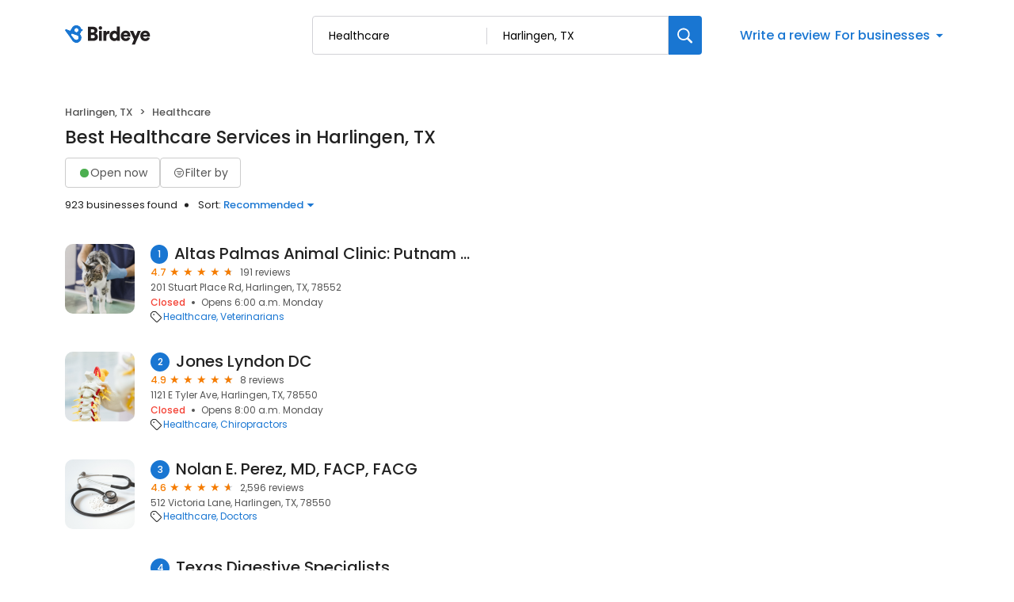

--- FILE ---
content_type: text/css
request_url: https://d3cnqzq0ivprch.cloudfront.net/profiles/production/20260116/free/_next/static/css/fbf305afcee92a2f.css
body_size: 328
content:
.styles_map__AlSIj{border-radius:0!important}.styles_mapfs__SbmxS div[id=map-top-right-controls]{margin-top:110px!important;padding-right:30px}.styles_mapfs__SbmxS div[id=map-bottom-right-controls]{padding-right:30px}.styles_loader__yt90j{position:absolute;z-index:100;padding:32px;border-radius:10px;box-shadow:0 7px 29px 0 hsla(240,5%,41%,.2)}.styles_loader__yt90j .styles_spinner__UCRQY{position:absolute!important;top:50%;left:50%;transform:translate(-50%,-50%);padding:32px;border-radius:10px}